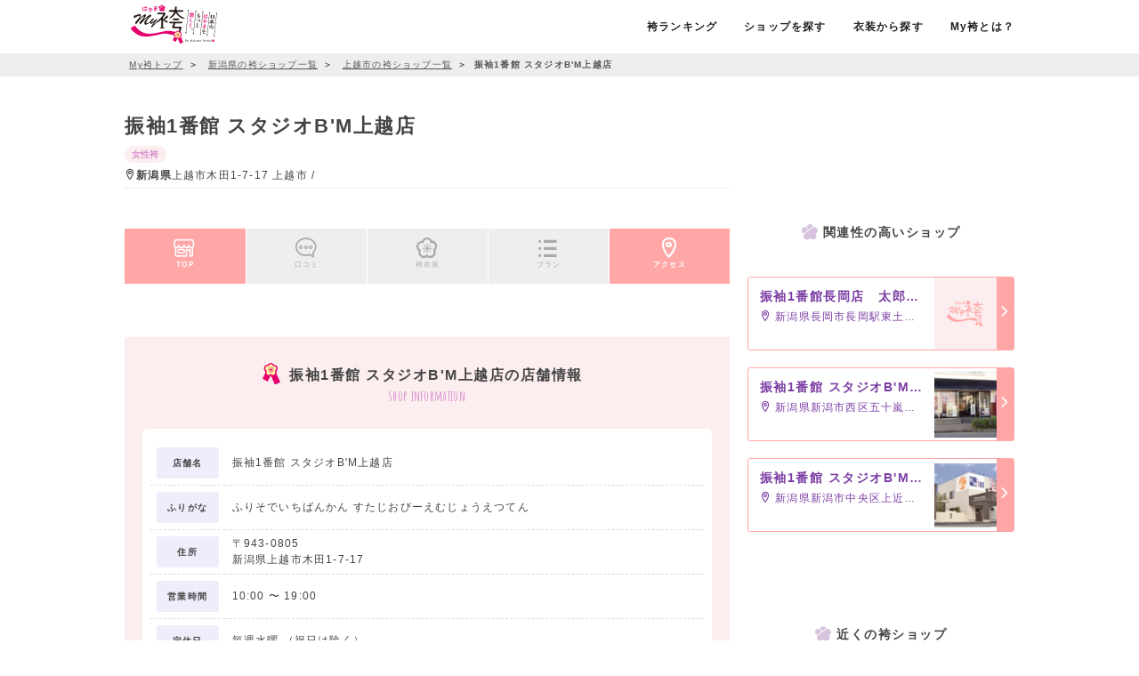

--- FILE ---
content_type: text/html; charset=UTF-8
request_url: https://myhakama.jp/store/detail/id/270
body_size: 10968
content:
<!doctype html><html prefix="og: http://ogp.me/ns#"><head> <meta charset="utf-8"><meta http-equiv="X-UA-Compatible" content="IE=edge"><script>(function(w,d,s,l,i){w[l]=w[l]||[];w[l].push({'gtm.start':
new Date().getTime(),event:'gtm.js'});var f=d.getElementsByTagName(s)[0],
j=d.createElement(s),dl=l!='dataLayer'?'&l='+l:'';j.async=true;j.src=
'https://www.googletagmanager.com/gtm.js?id='+i+dl;f.parentNode.insertBefore(j,f);
})(window,document,'script','dataLayer','GTM-WS7TCJM');</script> <title>振袖1番館 スタジオB&#039;M上越店/新潟県 | 袴レンタルならMy袴</title> <meta name="keywords" content="袴,袴レンタル,卒業式,振袖1番館 スタジオB&#039;M上越店,ふりそでいちばんかん すたじおびーえむじょうえつてん,新潟県"> <meta name="description" content="新潟県にある呉服店・袴ショップ「振袖1番館 スタジオB&#039;M上越店（ふりそでいちばんかん すたじおびーえむじょうえつてん）」の店舗詳細情報ページです。住所:新潟県上越市木田1-7-17。"> <meta http-equiv="content-language" content="ja"><meta name="viewport" content="width=device-width, initial-scale=1, maximum-scale=1.0, user-scalable=0, viewport-fit=cover"><link href="https://fonts.googleapis.com/css2?family=Amatic+SC:wght@700&family=Oooh+Baby&display=swap|Noto+Sans+JP" rel="stylesheet"><link rel="stylesheet" media="all" href="/build/css/app.css?id=a17b5d0836193e0c6be4"><link rel="shortcut icon" href="/favicon.ico"><meta name="referrer" content="unsafe-url"> <meta property="og:title" content="振袖1番館 スタジオB&#039;M上越店/新潟県 | 袴レンタルならMy袴"/> <meta property="og:description" content="新潟県にある呉服店・袴ショップ「振袖1番館 スタジオB&#039;M上越店（ふりそでいちばんかん すたじおびーえむじょうえつてん）」の店舗詳細情報ページです。住所:新潟県上越市木田1-7-17。" /><meta property="og:locale" content="ja_JP"/><meta property="og:type" content="website"/><meta property="og:image" content="https://myhakama.jp/img/common/sns_image.jpg" /><meta property="og:site_name" content="My袴"/><meta property="fb:app_id" content=""/><meta name="twitter:card" content="summary_large_image"><meta name="twitter:site" content="@myhakama"><meta name="twitter:title" content="卒業式・成人式の袴レンタル・販売の全国ポータルサイト『My袴』"><meta name="twitter:description" content="My袴は卒業式と成人式の袴（はかま）レンタル・宅配サイトの日本最大級情報サイト、男袴・小学生袴についての情報も満載。袴レンタルのショップや写真スタジオの最新情報と特別割引、利用者の口コミならお任せ！"><meta name="twitter:image" content="https://myhakama.jp/img/common/sns_image.jpg"><link rel="apple-touch-icon" sizes="512x512" href="https://myhakama.jp/img/apple-touch-icon.png"><link rel="apple-touch-icon-precomposed" sizes="512x512" href="https://myhakama.jp/img/apple-touch-icon.png"><script type='text/javascript'>
  var googletag = googletag || { };
  googletag.cmd = googletag.cmd || [];
  (function () {
    var gads = document.createElement('script');
    gads.async = true;
    gads.type = 'text/javascript';
    var useSSL = 'https:' == document.location.protocol;
    gads.src = (useSSL ? 'https:' : 'http:') +
      '//securepubads.g.doubleclick.net/tag/js/gpt.js';
    var node = document.getElementsByTagName('script')[0];
    node.parentNode.insertBefore(gads, node);
  })();
</script><script type='text/javascript'>
  googletag.cmd.push(function () {

    googletag.defineSlot('/8810218/Myhakama_TOP', [[300, 100], [675, 100]], 'div-gpt-ad-1671761023443-0').addService(googletag.pubads());
    googletag.defineSlot('/8810218/Myhakama_Area', [[675, 100], [300, 100]], 'div-gpt-ad-1671761175764-0').addService(googletag.pubads());
    googletag.defineSlot('/8810218/Myhakama_Vote', [[300, 100], [675, 100]], 'div-gpt-ad-1671761231023-0').addService(googletag.pubads());
    googletag.defineSlot('/8810218/Myhakama_Store', [[300, 200], [300, 100]], 'div-gpt-ad-1672135905470-0').addService(googletag.pubads());
    
    googletag.pubads().enableSingleRequest();
    googletag.enableServices();
  });
</script></head><body><noscript><iframe src="https://www.googletagmanager.com/ns.html?id=GTM-WS7TCJM" height="0" width="0" style="display:none;visibility:hidden"></iframe></noscript><header> <nav role="navigation" id="fixed">  <div class="container"> <div class="nav-wrapper"> <div id="logo"> <a id="logo-container" href="/" class="brand-logo"> <img src="/svg/logo.svg" alt="My袴" height="60"> </a> </div>  <ul class="right hide-tb-down"> <li><a href="https://myhakama.jp/vote"><span class="hover-deco">袴ランキング</span></a></li> <li><a href="#" data-remodal-target="search-modal"><span class="hover-deco">ショップを探す</span></a></li> <li><a href="#" data-remodal-target="search-costume-modal"><span class="hover-deco">衣装から探す</span></a></li> <li><a href="https://myhakama.jp/page/howto"><span class="hover-deco">My袴とは？</span></a></li> </ul> <div class="remodal ma-top" data-remodal-id="search-costume-modal" data-remodal-options="hashTracking: false"> <button data-remodal-action="close" class="remodal-close"></button> <h2 class="ttl ma-top pa-bot ma-bot">人気の袴衣装を探す <span class="deco">costume search</span></h2> <div class="ma-bot"> <h3 class="sttl ma-bot">カラー</h3> <div class="colorSearch center"> <a href="https://myhakama.jp/vote/list?color=4" class="color4">赤</a> <a href="https://myhakama.jp/vote/list?color=16" class="color16">朱</a> <a href="https://myhakama.jp/vote/list?color=15" class="color15">肌</a> <a href="https://myhakama.jp/vote/list?color=5" class="color5">桃</a> <a href="https://myhakama.jp/vote/list?color=17" class="color17">橙</a> <a href="https://myhakama.jp/vote/list?color=9" class="color9">黄</a> <a href="https://myhakama.jp/vote/list?color=13" class="color13">緑</a> <a href="https://myhakama.jp/vote/list?color=18" class="color18">水</a> <a href="https://myhakama.jp/vote/list?color=7" class="color7">青</a> <a href="https://myhakama.jp/vote/list?color=2" class="color2">紺</a> <a href="https://myhakama.jp/vote/list?color=8" class="color8">紫</a> <a href="https://myhakama.jp/vote/list?color=6" class="color6">茶</a> <a href="https://myhakama.jp/vote/list?color=11" class="color11">金</a> <a href="https://myhakama.jp/vote/list?color=10" class="color10">銀</a> <a href="https://myhakama.jp/vote/list?color=14" class="color14">灰</a> <a href="https://myhakama.jp/vote/list?color=3" class="color3">黒</a> <a href="https://myhakama.jp/vote/list?color=1" class="color1">白</a> <a href="https://myhakama.jp/vote/list?color=12" class="color12">他</a> </div> </div> <div class="ma-bot"> <h3 class="sttl ma-bot">こだわり</h3> <div class="preferenceSearch center"> <div class="flex"> <a href="https://myhakama.jp/vote/list?with_boots=1" class="btn-ol">ブーツOK</a> <a href="https://myhakama.jp/vote/list?pattern=1" class="btn-ol">無地袴</a> <a href="https://myhakama.jp/vote/list?scenes=1" class="btn-ol">大学・専門卒業式袴</a> <a href="https://myhakama.jp/vote/list?scenes=2" class="btn-ol">小学生袴</a> <a href="https://myhakama.jp/vote/list?scenes=4" class="btn-ol">教員向け袴</a> <a href="https://myhakama.jp/vote/list?gender=2" class="btn-ol">男性向け袴</a> </div></div> </div> <div> <h3 class="sttl ma-bot">価格</h3> <div class="priceSearch center"> <div class="flex"> <a href="https://myhakama.jp/vote/list?price_range=1" class="btn-ol">1万円未満</a> <a href="https://myhakama.jp/vote/list?price_range=2" class="btn-ol">1万〜2万円未満</a> <a href="https://myhakama.jp/vote/list?price_range=3" class="btn-ol">2万〜3万円未満</a> <a href="https://myhakama.jp/vote/list?price_range=4" class="btn-ol">3万〜5万円未満</a> <a href="https://myhakama.jp/vote/list?price_range=5" class="btn-ol">5万円以上</a> </div></div> </div> <div class="row"> <div class="col s12 ma-top"> <form action="https://myhakama.jp/vote/list" method="get" class="search-keyword"> <div class="col s8 no-ma no-pa-bot"> <input class="validate key-area" type="text" name="keyword" value="" placeholder="袴ショップをキーワード検索"/> </div> <div class="col s4"> <button class="waves-effect btn-key btn-full" type='submit'> 検索する </button> </div> </form> </div> </div></div> <a href="#" data-activates="nav-mobile" class="button-collapse"><span class="icon-moon icon-menu big black-text"></span></a> <a class="search-nav" href="#" data-remodal-target="search-modal"><span class="icon-moon icon-search big black-text"></span></a> </div> </div> </nav> <div id="nav-mobile" class="side-nav bg"> <div class="side-nav-area"> <div class="side-nav-box"> <nav id="site-nav"> <h2 class="ttl">メニュー<span class="deco">menu</span></h2> <div id="drawer-contents"> <div class="center"> <div class="present-bnr"><a href="https://myhakama.jp/report/form"><img src="/img/common/bnr_present.jpg" alt="お祝い金がもらえる袴レンタルサイト！My袴" class="responsive-img ma-bot-2"></a></div> </div> <ul class="drawer-list ma-bot"> <li><a href="/"><span class="icon-moon icon-home"></span> HOME</a></li> <li><a href="https://myhakama.jp/report/form"><span class="icon-moon icon-present"></span> プレゼント申請</a></li> <li><a href="https://myhakama.jp/vote/list"><span class="icon-moon icon-crown"></span> 人気の袴ランキング</a></li> <li> <div class="menu-ttl">ショップを探す<span class="deco">shop search</span></div> <div> <div class="area-search hide-tb-down "> <div class="search-map"> <dl class="map-area1"> <dt class="area ma-top region-name"><span class="icon-moon icon-region-1 main-text"></span> 北海道／東北</dt> <dd class="pa-top-2"> <div ><a href="https://myhakama.jp/search/category/id/9">北海道(33)</a></div> <div ><a href="https://myhakama.jp/search/category/id/10">青森県(15)</a></div> <div ><a href="https://myhakama.jp/search/category/id/11">岩手県(3)</a></div> <div ><a href="https://myhakama.jp/search/category/id/12">宮城県(21)</a></div> <div ><a href="https://myhakama.jp/search/category/id/13">秋田県(5)</a></div> <div ><a href="https://myhakama.jp/search/category/id/14">山形県(11)</a></div> <div ><a href="https://myhakama.jp/search/category/id/15">福島県(18)</a></div> </dd> </dl> <dl class="map-area2"> <dt class="area ma-top region-name"><span class="icon-moon icon-region-2 main-text"></span> 関東</dt> <dd class="pa-top-2"> <div ><a href="https://myhakama.jp/search/category/id/19">東京都(108)</a></div> <div ><a href="https://myhakama.jp/search/category/id/22">千葉県(61)</a></div> <div ><a href="https://myhakama.jp/search/category/id/18">埼玉県(83)</a></div> <div ><a href="https://myhakama.jp/search/category/id/21">神奈川県(72)</a></div> <div ><a href="https://myhakama.jp/search/category/id/20">茨城県(24)</a></div> <div ><a href="https://myhakama.jp/search/category/id/16">群馬県(26)</a></div> <div ><a href="https://myhakama.jp/search/category/id/17">栃木県(19)</a></div> </dd> </dl> <dl class="map-area3"> <dt class="area ma-top region-name"><span class="icon-moon icon-region-3 main-text"></span> 中部</dt> <dd class="pa-top-2"> <div ><a href="https://myhakama.jp/search/category/id/23">愛知県(115)</a></div> <div ><a href="https://myhakama.jp/search/category/id/24">静岡県(32)</a></div> <div ><a href="https://myhakama.jp/search/category/id/25">岐阜県(31)</a></div> <div ><a href="https://myhakama.jp/search/category/id/26">三重県(19)</a></div> <div ><a href="https://myhakama.jp/search/category/id/27">長野県(20)</a></div> <div ><a href="https://myhakama.jp/search/category/id/28">山梨県(13)</a></div> <div ><a href="https://myhakama.jp/search/category/id/29">新潟県(17)</a></div> </dd> </dl> <dl class="map-area4"> <dt class="area ma-top region-name"><span class="icon-moon icon-region-4 main-text"></span> 北陸</dt> <dd class="pa-top-2"> <div ><a href="https://myhakama.jp/search/category/id/30">石川県(5)</a></div> <div ><a href="https://myhakama.jp/search/category/id/31">福井県(6)</a></div> <div ><a href="https://myhakama.jp/search/category/id/32">富山県(12)</a></div> </dd> </dl> <dl class="map-area5"> <dt class="area ma-top region-name"><span class="icon-moon icon-region-5 main-text"></span> 関西</dt> <dd class="pa-top-2"> <div ><a href="https://myhakama.jp/search/category/id/33">大阪府(88)</a></div> <div ><a href="https://myhakama.jp/search/category/id/34">兵庫県(56)</a></div> <div ><a href="https://myhakama.jp/search/category/id/35">京都府(35)</a></div> <div ><a href="https://myhakama.jp/search/category/id/36">滋賀県(14)</a></div> <div ><a href="https://myhakama.jp/search/category/id/37">奈良県(19)</a></div> <div ><a href="https://myhakama.jp/search/category/id/38">和歌山県(8)</a></div> </dd> </dl> <dl class="map-area6"> <dt class="area ma-top region-name"><span class="icon-moon icon-region-6 main-text"></span> 中国</dt> <dd class="pa-top-2"> <div ><a href="https://myhakama.jp/search/category/id/39">広島県(46)</a></div> <div ><a href="https://myhakama.jp/search/category/id/40">岡山県(20)</a></div> <div ><a href="https://myhakama.jp/search/category/id/41">鳥取県(7)</a></div> <div ><a href="https://myhakama.jp/search/category/id/42">島根県(2)</a></div> <div ><a href="https://myhakama.jp/search/category/id/43">山口県(18)</a></div> </dd> </dl> <dl class="map-area7"> <dt class="area ma-top region-name"><span class="icon-moon icon-region-7 main-text"></span> 四国</dt> <dd class="pa-top-2"> <div ><a href="https://myhakama.jp/search/category/id/44">香川県(4)</a></div> <div ><a href="https://myhakama.jp/search/category/id/45">徳島県(5)</a></div> <div ><a href="https://myhakama.jp/search/category/id/46">愛媛県(3)</a></div> <div ><a href="https://myhakama.jp/search/category/id/47">高知県(5)</a></div> </dd> </dl> <dl class="map-area8"> <dt class="area ma-top region-name"><span class="icon-moon icon-region-8 main-text"></span> 九州／沖縄</dt> <dd class="pa-top-2"> <div ><a href="https://myhakama.jp/search/category/id/48">福岡県(28)</a></div> <div ><a href="https://myhakama.jp/search/category/id/49">熊本県(13)</a></div> <div ><a href="https://myhakama.jp/search/category/id/50">長崎県(3)</a></div> <div ><a href="https://myhakama.jp/search/category/id/51">佐賀県(3)</a></div> <div ><a href="https://myhakama.jp/search/category/id/52">大分県(5)</a></div> <div ><a href="https://myhakama.jp/search/category/id/53">宮崎県(13)</a></div> <div ><a href="https://myhakama.jp/search/category/id/54">鹿児島県(7)</a></div> <div ><a href="https://myhakama.jp/search/category/id/55">沖縄県(9)</a></div> </dd> </dl> </div></div><div class="pa-2 no-pa-top"> <div class="row"> <div class="pref-search-region hide-pc"> <ul class="area-list "> <li class="waves-effect waves-white"><span class="hokaido" >北海道／東北</span></li> <li class="waves-effect waves-white"><span >関東</span></li> <li class="waves-effect waves-white"><span >中部</span></li> <li class="waves-effect waves-white"><span >北陸</span></li> </ul> <div class="region"> <div class="pref-list"> <ul> <li class=" waves-effect waves-white"> <span> <a href="https://myhakama.jp/search/category/id/9">北海道</a> </span> </li> <li class=" waves-effect waves-white"> <span> <a href="https://myhakama.jp/search/category/id/10">青森県</a> </span> </li> <li class=" waves-effect waves-white"> <span> <a href="https://myhakama.jp/search/category/id/11">岩手県</a> </span> </li> <li class=" waves-effect waves-white"> <span> <a href="https://myhakama.jp/search/category/id/12">宮城県</a> </span> </li> <li class=" waves-effect waves-white"> <span> <a href="https://myhakama.jp/search/category/id/13">秋田県</a> </span> </li> <li class=" waves-effect waves-white"> <span> <a href="https://myhakama.jp/search/category/id/14">山形県</a> </span> </li> <li class=" waves-effect waves-white"> <span> <a href="https://myhakama.jp/search/category/id/15">福島県</a> </span> </li> </ul> </div> <div class="pref-list"> <ul> <li class=" waves-effect waves-white"> <span> <a href="https://myhakama.jp/search/category/id/19">東京都</a> </span> </li> <li class=" waves-effect waves-white"> <span> <a href="https://myhakama.jp/search/category/id/22">千葉県</a> </span> </li> <li class=" waves-effect waves-white"> <span> <a href="https://myhakama.jp/search/category/id/18">埼玉県</a> </span> </li> <li class=" waves-effect waves-white"> <span> <a href="https://myhakama.jp/search/category/id/21">神奈川県</a> </span> </li> <li class=" waves-effect waves-white"> <span> <a href="https://myhakama.jp/search/category/id/20">茨城県</a> </span> </li> <li class=" waves-effect waves-white"> <span> <a href="https://myhakama.jp/search/category/id/16">群馬県</a> </span> </li> <li class=" waves-effect waves-white"> <span> <a href="https://myhakama.jp/search/category/id/17">栃木県</a> </span> </li> </ul> </div> <div class="pref-list"> <ul> <li class=" waves-effect waves-white"> <span> <a href="https://myhakama.jp/search/category/id/23">愛知県</a> </span> </li> <li class=" waves-effect waves-white"> <span> <a href="https://myhakama.jp/search/category/id/24">静岡県</a> </span> </li> <li class=" waves-effect waves-white"> <span> <a href="https://myhakama.jp/search/category/id/25">岐阜県</a> </span> </li> <li class=" waves-effect waves-white"> <span> <a href="https://myhakama.jp/search/category/id/26">三重県</a> </span> </li> <li class=" waves-effect waves-white"> <span> <a href="https://myhakama.jp/search/category/id/27">長野県</a> </span> </li> <li class=" waves-effect waves-white"> <span> <a href="https://myhakama.jp/search/category/id/28">山梨県</a> </span> </li> <li class=" waves-effect waves-white"> <span> <a href="https://myhakama.jp/search/category/id/29">新潟県</a> </span> </li> </ul> </div> <div class="pref-list"> <ul> <li class=" waves-effect waves-white"> <span> <a href="https://myhakama.jp/search/category/id/30">石川県</a> </span> </li> <li class=" waves-effect waves-white"> <span> <a href="https://myhakama.jp/search/category/id/31">福井県</a> </span> </li> <li class=" waves-effect waves-white"> <span> <a href="https://myhakama.jp/search/category/id/32">富山県</a> </span> </li> </ul> </div> </div> <ul class="area-list "> <li class="waves-effect waves-white"><span >関西</span></li> <li class="waves-effect waves-white"><span >中国</span></li> <li class="waves-effect waves-white"><span >四国</span></li> <li class="waves-effect waves-white"><span >九州／沖縄</span></li> </ul> <div class="region"> <div class="pref-list"> <ul> <li class=" waves-effect waves-white"> <span> <a href="https://myhakama.jp/search/category/id/33">大阪府</a> </span> </li> <li class=" waves-effect waves-white"> <span> <a href="https://myhakama.jp/search/category/id/34">兵庫県</a> </span> </li> <li class=" waves-effect waves-white"> <span> <a href="https://myhakama.jp/search/category/id/35">京都府</a> </span> </li> <li class=" waves-effect waves-white"> <span> <a href="https://myhakama.jp/search/category/id/36">滋賀県</a> </span> </li> <li class=" waves-effect waves-white"> <span> <a href="https://myhakama.jp/search/category/id/37">奈良県</a> </span> </li> <li class=" waves-effect waves-white"> <span> <a href="https://myhakama.jp/search/category/id/38">和歌山県</a> </span> </li> </ul> </div> <div class="pref-list"> <ul> <li class=" waves-effect waves-white"> <span> <a href="https://myhakama.jp/search/category/id/39">広島県</a> </span> </li> <li class=" waves-effect waves-white"> <span> <a href="https://myhakama.jp/search/category/id/40">岡山県</a> </span> </li> <li class=" waves-effect waves-white"> <span> <a href="https://myhakama.jp/search/category/id/41">鳥取県</a> </span> </li> <li class=" waves-effect waves-white"> <span> <a href="https://myhakama.jp/search/category/id/42">島根県</a> </span> </li> <li class=" waves-effect waves-white"> <span> <a href="https://myhakama.jp/search/category/id/43">山口県</a> </span> </li> </ul> </div> <div class="pref-list"> <ul> <li class=" waves-effect waves-white"> <span> <a href="https://myhakama.jp/search/category/id/44">香川県</a> </span> </li> <li class=" waves-effect waves-white"> <span> <a href="https://myhakama.jp/search/category/id/45">徳島県</a> </span> </li> <li class=" waves-effect waves-white"> <span> <a href="https://myhakama.jp/search/category/id/46">愛媛県</a> </span> </li> <li class=" waves-effect waves-white"> <span> <a href="https://myhakama.jp/search/category/id/47">高知県</a> </span> </li> </ul> </div> <div class="pref-list"> <ul> <li class=" waves-effect waves-white"> <span> <a href="https://myhakama.jp/search/category/id/48">福岡県</a> </span> </li> <li class=" waves-effect waves-white"> <span> <a href="https://myhakama.jp/search/category/id/49">熊本県</a> </span> </li> <li class=" waves-effect waves-white"> <span> <a href="https://myhakama.jp/search/category/id/50">長崎県</a> </span> </li> <li class=" waves-effect waves-white"> <span> <a href="https://myhakama.jp/search/category/id/51">佐賀県</a> </span> </li> <li class=" waves-effect waves-white"> <span> <a href="https://myhakama.jp/search/category/id/52">大分県</a> </span> </li> <li class=" waves-effect waves-white"> <span> <a href="https://myhakama.jp/search/category/id/53">宮崎県</a> </span> </li> <li class=" waves-effect waves-white"> <span> <a href="https://myhakama.jp/search/category/id/54">鹿児島県</a> </span> </li> <li class=" waves-effect waves-white"> <span> <a href="https://myhakama.jp/search/category/id/55">沖縄県</a> </span> </li> </ul> </div> </div> </div> </div></div> </div> </li> <li> <div class="menu-ttl">袴を探す<span class="deco">hakama search</span></div> <div> <div class="ma-bot"> <h3 class="ma-bot-2"><span class="sub-text"><span class="icon-moon icon-star_o"></span> カラーからさがす</span></h3> <div class="colorSearch center"> <a href="https://myhakama.jp/vote/list?color=4" class="color4">赤</a> <a href="https://myhakama.jp/vote/list?color=16" class="color16">朱</a> <a href="https://myhakama.jp/vote/list?color=15" class="color15">肌</a> <a href="https://myhakama.jp/vote/list?color=5" class="color5">桃</a> <a href="https://myhakama.jp/vote/list?color=17" class="color17">橙</a> <a href="https://myhakama.jp/vote/list?color=9" class="color9">黄</a> <a href="https://myhakama.jp/vote/list?color=13" class="color13">緑</a> <a href="https://myhakama.jp/vote/list?color=18" class="color18">水</a> <a href="https://myhakama.jp/vote/list?color=7" class="color7">青</a> <a href="https://myhakama.jp/vote/list?color=2" class="color2">紺</a> <a href="https://myhakama.jp/vote/list?color=8" class="color8">紫</a> <a href="https://myhakama.jp/vote/list?color=6" class="color6">茶</a> <a href="https://myhakama.jp/vote/list?color=11" class="color11">金</a> <a href="https://myhakama.jp/vote/list?color=10" class="color10">銀</a> <a href="https://myhakama.jp/vote/list?color=14" class="color14">灰</a> <a href="https://myhakama.jp/vote/list?color=3" class="color3">黒</a> <a href="https://myhakama.jp/vote/list?color=1" class="color1">白</a> <a href="https://myhakama.jp/vote/list?color=12" class="color12">他</a> </div> </div> <div class="ma-bot"> <h3 class="ma-bot-2"><span class="sub-text"><span class="icon-moon icon-star_o"></span> こだわりからさがす</span></h3> <div class="preferenceSearch center"> <div class="flex"> <a href="https://myhakama.jp/vote/list?with_boots=1" class="btn-ol">ブーツOK</a> <a href="https://myhakama.jp/vote/list?pattern=1" class="btn-ol">無地袴</a> <a href="https://myhakama.jp/vote/list?scenes=1" class="btn-ol">大学・専門卒業式袴</a> <a href="https://myhakama.jp/vote/list?scenes=2" class="btn-ol">小学生袴</a> <a href="https://myhakama.jp/vote/list?scenes=4" class="btn-ol">教員向け袴</a> <a href="https://myhakama.jp/vote/list?gender=2" class="btn-ol">男性向け袴</a> </div></div> </div> <div> <h3 class="ma-bot-2"><span class="sub-text"><span class="icon-moon icon-star_o"></span> 価格からさがす</span></h3> <div class="priceSearch center"> <div class="flex"> <a href="https://myhakama.jp/vote/list?price_range=1" class="btn-ol">1万円未満</a> <a href="https://myhakama.jp/vote/list?price_range=2" class="btn-ol">1万〜2万円未満</a> <a href="https://myhakama.jp/vote/list?price_range=3" class="btn-ol">2万〜3万円未満</a> <a href="https://myhakama.jp/vote/list?price_range=4" class="btn-ol">3万〜5万円未満</a> <a href="https://myhakama.jp/vote/list?price_range=5" class="btn-ol">5万円以上</a> </div></div> </div> </div> </li> <li> <div class="menu-ttl">特集ページ<span class="deco">special</span></div> <ul class="submenu"> <li><a href="https://myhakama.jp/vote/list"><span class="icon-moon icon-crown"></span> 人気の袴ランキング</a></li> <li><a href="https://myhakama.jp/vote/list?scenes=1"><span class="icon-moon icon-knowledge"></span> 大学・専門卒業式袴</a></li> <li><a href="https://myhakama.jp/vote/list?scenes=2">小学生袴</a></li> <li><a href="https://myhakama.jp/vote/list?gender=2"><span class="icon-moon icon-child"></span> 男性向け袴</a></li> <li><a href="https://myhakama.jp/vote/list?pattern=1"><span class="icon-moon icon-logo2-58"></span> 無地の袴</a></li> <li><a href="https://myhakama.jp/vote/list?with_boots=1"><span class="icon-moon icon-boots"></span> 袴ブーツ</a></li> <li><a href="https://myhakama.jp/vote/list?scenes=4"><span class="icon-moon icon-teature"></span> 教員向け袴</a></li> </ul> </li> <li> <div class="menu-ttl">My袴について<span class="deco">about myhakama</span></div> <ul class="submenu"> <li><a href="https://myhakama.jp/page/howto"><span class="icon-moon icon-note"></span> My袴の使い方</a></li> <li><a href="https://myhakama.jp/flow"><span class="icon-moon icon-clover"></span> 式当日に向けて</a></li> <li><a href="https://myhakama.jp/page/present"><span class="icon-moon icon-star"></span> 成約プレゼントについて</a></li> <li><a href="https://myhakama.jp/report/form"><span class="icon-moon icon-present"></span> プレゼント申請</a></li> <li><a href="https://myhakama.jp/page/faq"><span class="icon-moon icon-light"></span> よくある質問</a></li> </ul> </li> </ul> <div class="center ma-bot pa-bot"> <div class="present-bnr"><a href="https://myhakama.jp/report/form"><img src="/img/common/bnr_present.jpg" alt="お祝い金がもらえる袴レンタルサイト！My袴" class="responsive-img ma-bot-2"></a></div> </div> </div> </nav> </div> </div></div> <div class="remodal ma-top" data-remodal-id="search-modal" data-remodal-options="hashTracking: false"> <button data-remodal-action="close" class="remodal-close"></button> <h2 class="ttl ma-top ma-bot">袴ショップを探す <span class="deco">shop search</span></h2> <div class="row"> <div class="col s12 ma-top"> <form action="https://myhakama.jp/search/category" method="get" class="search-keyword"> <div class="col s8 no-ma no-pa-bot"> <input class="validate key-area" type="text" name="keyword" value="" placeholder="袴ショップをキーワード検索"/> </div> <div class="col s4"> <button class="waves-effect btn-key btn-full" type='submit'> 検索する </button> </div> </form> </div> </div> <div> <div class="area-search hide-tb-down "> <div class="search-map"> <dl class="map-area1"> <dt class="area ma-top region-name"><span class="icon-moon icon-region-1 main-text"></span> 北海道／東北</dt> <dd class="pa-top-2"> <div ><a href="https://myhakama.jp/search/category/id/9">北海道(33)</a></div> <div ><a href="https://myhakama.jp/search/category/id/10">青森県(15)</a></div> <div ><a href="https://myhakama.jp/search/category/id/11">岩手県(3)</a></div> <div ><a href="https://myhakama.jp/search/category/id/12">宮城県(21)</a></div> <div ><a href="https://myhakama.jp/search/category/id/13">秋田県(5)</a></div> <div ><a href="https://myhakama.jp/search/category/id/14">山形県(11)</a></div> <div ><a href="https://myhakama.jp/search/category/id/15">福島県(18)</a></div> </dd> </dl> <dl class="map-area2"> <dt class="area ma-top region-name"><span class="icon-moon icon-region-2 main-text"></span> 関東</dt> <dd class="pa-top-2"> <div ><a href="https://myhakama.jp/search/category/id/19">東京都(108)</a></div> <div ><a href="https://myhakama.jp/search/category/id/22">千葉県(61)</a></div> <div ><a href="https://myhakama.jp/search/category/id/18">埼玉県(83)</a></div> <div ><a href="https://myhakama.jp/search/category/id/21">神奈川県(72)</a></div> <div ><a href="https://myhakama.jp/search/category/id/20">茨城県(24)</a></div> <div ><a href="https://myhakama.jp/search/category/id/16">群馬県(26)</a></div> <div ><a href="https://myhakama.jp/search/category/id/17">栃木県(19)</a></div> </dd> </dl> <dl class="map-area3"> <dt class="area ma-top region-name"><span class="icon-moon icon-region-3 main-text"></span> 中部</dt> <dd class="pa-top-2"> <div ><a href="https://myhakama.jp/search/category/id/23">愛知県(115)</a></div> <div ><a href="https://myhakama.jp/search/category/id/24">静岡県(32)</a></div> <div ><a href="https://myhakama.jp/search/category/id/25">岐阜県(31)</a></div> <div ><a href="https://myhakama.jp/search/category/id/26">三重県(19)</a></div> <div ><a href="https://myhakama.jp/search/category/id/27">長野県(20)</a></div> <div ><a href="https://myhakama.jp/search/category/id/28">山梨県(13)</a></div> <div ><a href="https://myhakama.jp/search/category/id/29">新潟県(17)</a></div> </dd> </dl> <dl class="map-area4"> <dt class="area ma-top region-name"><span class="icon-moon icon-region-4 main-text"></span> 北陸</dt> <dd class="pa-top-2"> <div ><a href="https://myhakama.jp/search/category/id/30">石川県(5)</a></div> <div ><a href="https://myhakama.jp/search/category/id/31">福井県(6)</a></div> <div ><a href="https://myhakama.jp/search/category/id/32">富山県(12)</a></div> </dd> </dl> <dl class="map-area5"> <dt class="area ma-top region-name"><span class="icon-moon icon-region-5 main-text"></span> 関西</dt> <dd class="pa-top-2"> <div ><a href="https://myhakama.jp/search/category/id/33">大阪府(88)</a></div> <div ><a href="https://myhakama.jp/search/category/id/34">兵庫県(56)</a></div> <div ><a href="https://myhakama.jp/search/category/id/35">京都府(35)</a></div> <div ><a href="https://myhakama.jp/search/category/id/36">滋賀県(14)</a></div> <div ><a href="https://myhakama.jp/search/category/id/37">奈良県(19)</a></div> <div ><a href="https://myhakama.jp/search/category/id/38">和歌山県(8)</a></div> </dd> </dl> <dl class="map-area6"> <dt class="area ma-top region-name"><span class="icon-moon icon-region-6 main-text"></span> 中国</dt> <dd class="pa-top-2"> <div ><a href="https://myhakama.jp/search/category/id/39">広島県(46)</a></div> <div ><a href="https://myhakama.jp/search/category/id/40">岡山県(20)</a></div> <div ><a href="https://myhakama.jp/search/category/id/41">鳥取県(7)</a></div> <div ><a href="https://myhakama.jp/search/category/id/42">島根県(2)</a></div> <div ><a href="https://myhakama.jp/search/category/id/43">山口県(18)</a></div> </dd> </dl> <dl class="map-area7"> <dt class="area ma-top region-name"><span class="icon-moon icon-region-7 main-text"></span> 四国</dt> <dd class="pa-top-2"> <div ><a href="https://myhakama.jp/search/category/id/44">香川県(4)</a></div> <div ><a href="https://myhakama.jp/search/category/id/45">徳島県(5)</a></div> <div ><a href="https://myhakama.jp/search/category/id/46">愛媛県(3)</a></div> <div ><a href="https://myhakama.jp/search/category/id/47">高知県(5)</a></div> </dd> </dl> <dl class="map-area8"> <dt class="area ma-top region-name"><span class="icon-moon icon-region-8 main-text"></span> 九州／沖縄</dt> <dd class="pa-top-2"> <div ><a href="https://myhakama.jp/search/category/id/48">福岡県(28)</a></div> <div ><a href="https://myhakama.jp/search/category/id/49">熊本県(13)</a></div> <div ><a href="https://myhakama.jp/search/category/id/50">長崎県(3)</a></div> <div ><a href="https://myhakama.jp/search/category/id/51">佐賀県(3)</a></div> <div ><a href="https://myhakama.jp/search/category/id/52">大分県(5)</a></div> <div ><a href="https://myhakama.jp/search/category/id/53">宮崎県(13)</a></div> <div ><a href="https://myhakama.jp/search/category/id/54">鹿児島県(7)</a></div> <div ><a href="https://myhakama.jp/search/category/id/55">沖縄県(9)</a></div> </dd> </dl> </div></div><div class="pa-2 no-pa-top"> <div class="row"> <div class="pref-search-region hide-pc"> <ul class="area-list "> <li class="waves-effect waves-white"><span class="hokaido" >北海道／東北</span></li> <li class="waves-effect waves-white"><span >関東</span></li> <li class="waves-effect waves-white"><span >中部</span></li> <li class="waves-effect waves-white"><span >北陸</span></li> </ul> <div class="region"> <div class="pref-list"> <ul> <li class=" waves-effect waves-white"> <span> <a href="https://myhakama.jp/search/category/id/9">北海道</a> </span> </li> <li class=" waves-effect waves-white"> <span> <a href="https://myhakama.jp/search/category/id/10">青森県</a> </span> </li> <li class=" waves-effect waves-white"> <span> <a href="https://myhakama.jp/search/category/id/11">岩手県</a> </span> </li> <li class=" waves-effect waves-white"> <span> <a href="https://myhakama.jp/search/category/id/12">宮城県</a> </span> </li> <li class=" waves-effect waves-white"> <span> <a href="https://myhakama.jp/search/category/id/13">秋田県</a> </span> </li> <li class=" waves-effect waves-white"> <span> <a href="https://myhakama.jp/search/category/id/14">山形県</a> </span> </li> <li class=" waves-effect waves-white"> <span> <a href="https://myhakama.jp/search/category/id/15">福島県</a> </span> </li> </ul> </div> <div class="pref-list"> <ul> <li class=" waves-effect waves-white"> <span> <a href="https://myhakama.jp/search/category/id/19">東京都</a> </span> </li> <li class=" waves-effect waves-white"> <span> <a href="https://myhakama.jp/search/category/id/22">千葉県</a> </span> </li> <li class=" waves-effect waves-white"> <span> <a href="https://myhakama.jp/search/category/id/18">埼玉県</a> </span> </li> <li class=" waves-effect waves-white"> <span> <a href="https://myhakama.jp/search/category/id/21">神奈川県</a> </span> </li> <li class=" waves-effect waves-white"> <span> <a href="https://myhakama.jp/search/category/id/20">茨城県</a> </span> </li> <li class=" waves-effect waves-white"> <span> <a href="https://myhakama.jp/search/category/id/16">群馬県</a> </span> </li> <li class=" waves-effect waves-white"> <span> <a href="https://myhakama.jp/search/category/id/17">栃木県</a> </span> </li> </ul> </div> <div class="pref-list"> <ul> <li class=" waves-effect waves-white"> <span> <a href="https://myhakama.jp/search/category/id/23">愛知県</a> </span> </li> <li class=" waves-effect waves-white"> <span> <a href="https://myhakama.jp/search/category/id/24">静岡県</a> </span> </li> <li class=" waves-effect waves-white"> <span> <a href="https://myhakama.jp/search/category/id/25">岐阜県</a> </span> </li> <li class=" waves-effect waves-white"> <span> <a href="https://myhakama.jp/search/category/id/26">三重県</a> </span> </li> <li class=" waves-effect waves-white"> <span> <a href="https://myhakama.jp/search/category/id/27">長野県</a> </span> </li> <li class=" waves-effect waves-white"> <span> <a href="https://myhakama.jp/search/category/id/28">山梨県</a> </span> </li> <li class=" waves-effect waves-white"> <span> <a href="https://myhakama.jp/search/category/id/29">新潟県</a> </span> </li> </ul> </div> <div class="pref-list"> <ul> <li class=" waves-effect waves-white"> <span> <a href="https://myhakama.jp/search/category/id/30">石川県</a> </span> </li> <li class=" waves-effect waves-white"> <span> <a href="https://myhakama.jp/search/category/id/31">福井県</a> </span> </li> <li class=" waves-effect waves-white"> <span> <a href="https://myhakama.jp/search/category/id/32">富山県</a> </span> </li> </ul> </div> </div> <ul class="area-list "> <li class="waves-effect waves-white"><span >関西</span></li> <li class="waves-effect waves-white"><span >中国</span></li> <li class="waves-effect waves-white"><span >四国</span></li> <li class="waves-effect waves-white"><span >九州／沖縄</span></li> </ul> <div class="region"> <div class="pref-list"> <ul> <li class=" waves-effect waves-white"> <span> <a href="https://myhakama.jp/search/category/id/33">大阪府</a> </span> </li> <li class=" waves-effect waves-white"> <span> <a href="https://myhakama.jp/search/category/id/34">兵庫県</a> </span> </li> <li class=" waves-effect waves-white"> <span> <a href="https://myhakama.jp/search/category/id/35">京都府</a> </span> </li> <li class=" waves-effect waves-white"> <span> <a href="https://myhakama.jp/search/category/id/36">滋賀県</a> </span> </li> <li class=" waves-effect waves-white"> <span> <a href="https://myhakama.jp/search/category/id/37">奈良県</a> </span> </li> <li class=" waves-effect waves-white"> <span> <a href="https://myhakama.jp/search/category/id/38">和歌山県</a> </span> </li> </ul> </div> <div class="pref-list"> <ul> <li class=" waves-effect waves-white"> <span> <a href="https://myhakama.jp/search/category/id/39">広島県</a> </span> </li> <li class=" waves-effect waves-white"> <span> <a href="https://myhakama.jp/search/category/id/40">岡山県</a> </span> </li> <li class=" waves-effect waves-white"> <span> <a href="https://myhakama.jp/search/category/id/41">鳥取県</a> </span> </li> <li class=" waves-effect waves-white"> <span> <a href="https://myhakama.jp/search/category/id/42">島根県</a> </span> </li> <li class=" waves-effect waves-white"> <span> <a href="https://myhakama.jp/search/category/id/43">山口県</a> </span> </li> </ul> </div> <div class="pref-list"> <ul> <li class=" waves-effect waves-white"> <span> <a href="https://myhakama.jp/search/category/id/44">香川県</a> </span> </li> <li class=" waves-effect waves-white"> <span> <a href="https://myhakama.jp/search/category/id/45">徳島県</a> </span> </li> <li class=" waves-effect waves-white"> <span> <a href="https://myhakama.jp/search/category/id/46">愛媛県</a> </span> </li> <li class=" waves-effect waves-white"> <span> <a href="https://myhakama.jp/search/category/id/47">高知県</a> </span> </li> </ul> </div> <div class="pref-list"> <ul> <li class=" waves-effect waves-white"> <span> <a href="https://myhakama.jp/search/category/id/48">福岡県</a> </span> </li> <li class=" waves-effect waves-white"> <span> <a href="https://myhakama.jp/search/category/id/49">熊本県</a> </span> </li> <li class=" waves-effect waves-white"> <span> <a href="https://myhakama.jp/search/category/id/50">長崎県</a> </span> </li> <li class=" waves-effect waves-white"> <span> <a href="https://myhakama.jp/search/category/id/51">佐賀県</a> </span> </li> <li class=" waves-effect waves-white"> <span> <a href="https://myhakama.jp/search/category/id/52">大分県</a> </span> </li> <li class=" waves-effect waves-white"> <span> <a href="https://myhakama.jp/search/category/id/53">宮崎県</a> </span> </li> <li class=" waves-effect waves-white"> <span> <a href="https://myhakama.jp/search/category/id/54">鹿児島県</a> </span> </li> <li class=" waves-effect waves-white"> <span> <a href="https://myhakama.jp/search/category/id/55">沖縄県</a> </span> </li> </ul> </div> </div> </div> </div></div> </div> <div class="row ma-bot"> <div class="hide-pc"> <a class="btn-gps" onclick="searchGPS('https://myhakama.jp/search/category?gps=1');"> <span class="icon-moon icon-location big"></span> 現在地からさがす </a> </div> </div></div> </header><div class="wrapper"> <div class="breadcrumb-box"> <div id="breadcrumb"> <div class="container"> <ol itemscope itemtype="http://schema.org/BreadcrumbList"> <li itemprop="itemListElement" itemscope itemtype="https://schema.org/ListItem" > <a itemtype="https://schema.org/Thing" itemprop="item" href="https://myhakama.jp"> <span itemprop="name">My袴トップ</span></a> <meta itemprop="position" content="1"/> </li> <li itemprop="itemListElement" itemscope itemtype="https://schema.org/ListItem" > <span class="separator">＞</span> <a itemtype="https://schema.org/Thing" itemprop="item" href="https://myhakama.jp/search/category/id/29"> <span itemprop="name">新潟県の袴ショップ一覧</span></a> <meta itemprop="position" content="2"/> </li> <li itemprop="itemListElement" itemscope itemtype="https://schema.org/ListItem" > <span class="separator">＞</span> <a itemtype="https://schema.org/Thing" itemprop="item" href="https://myhakama.jp/search/category/id/29?city=%E4%B8%8A%E8%B6%8A%E5%B8%82"> <span itemprop="name">上越市の袴ショップ一覧</span></a> <meta itemprop="position" content="3"/> </li> <li > <span class="separator">＞</span> 振袖1番館 スタジオB&#039;M上越店 </li> </ol> </div> </div> </div> <div class="container"> <div class="main-content shop-detail-area"> <div class="shop-detail-box"> <div class="section"> <div class="shop-header"> <h1 class="shop-title"> 振袖1番館 スタジオB&#039;M上越店 </h1> <div class="flags"> <span class="active">女性袴</span> </div> <span class="icon-moon icon-map"></span><b>新潟県</b>上越市木田1-7-17 上越市 / <div class="shop-detail-info"> <div class="shop-detail-info-box"> </div> </div> </div></div> <div class="section no-pa ma-bot"> </div> <div class="shop-nav"> <ul class="flex"> <li> <a href="https://myhakama.jp/store/detail/id/270" class="active current "> <span class="icon-moon icon-shop"></span> <br>TOP </a> </li> <li class="inactive"> <span class="icon-moon icon-comment"></span> <br>口コミ </li> <li class="inactive"> <span class="icon-moon icon-logo1"></span> <br>袴衣装 </li> <li class="inactive"> <span class="icon-moon icon-note"></span> <br>プラン </li> <li> <a href="https://myhakama.jp/store/detail/id/270/p/map" class="active "> <span class="icon-moon icon-map"></span> <br>アクセス</a> </li> </ul></div> <div class="section"> <div id="pr-box"> <div class="pr"> </div> <div id="pr-more"> <span class="btn-pop"><span class="icon-moon icon-down"></span> 続きを表示 </span> </div> </div> </div> <div class="section bg" id="shop-data"> <h2 class="ttl pa-bot">振袖1番館 スタジオB&#039;M上越店の店舗情報<span class="deco">shop information</span></h2> <div class="pa-2 bg white round"> <div class="row"> <div class="col s12 no-pa"> <table class="tbl-info"> <tr> <th> <div class="tbl-info-ttl">店舗名</div> </th> <td>振袖1番館 スタジオB&#039;M上越店</td> </tr> <tr> <th> <div class="tbl-info-ttl">ふりがな</div> </th> <td>ふりそでいちばんかん すたじおびーえむじょうえつてん</td> </tr> <tr> <th><div class="tbl-info-ttl">住所</div></th> <td>〒943-0805<br>新潟県上越市木田1-7-17 </td> </tr> <tr> <th><div class="tbl-info-ttl">営業時間</div></th> <td> <div> <span>10:00</span> 〜 <span>19:00</span> </div> </td> </tr> <tr> <th><div class="tbl-info-ttl">定休日</div></th> <td> 毎週水曜 （祝日は除く） </td> </tr> <tr> <th><div class="tbl-info-ttl">駐車場</div></th> <td> あり </td> </tr> <tr> <th><div class="tbl-info-ttl">取扱項目</div></th> <td> レンタル 写真撮影 </td> </tr> <tr> <th><div class="tbl-info-ttl">取扱商品</div></th> <td> 女性袴 </td> </tr> </table> </div> </div> </div></div> <div class="hide-tb-down"><div class="shop-nav"> <ul class="flex"> <li> <a href="https://myhakama.jp/store/detail/id/270" class="active current "> <span class="icon-moon icon-shop"></span> <br>TOP </a> </li> <li class="inactive"> <span class="icon-moon icon-comment"></span> <br>口コミ </li> <li class="inactive"> <span class="icon-moon icon-logo1"></span> <br>袴衣装 </li> <li class="inactive"> <span class="icon-moon icon-note"></span> <br>プラン </li> <li> <a href="https://myhakama.jp/store/detail/id/270/p/map" class="active "> <span class="icon-moon icon-map"></span> <br>アクセス</a> </li> </ul></div></div> </div> <div class="remodal-bg"> <div class="remodal" id="modal-tel" data-remodal-id="modal270" data-remodal-options="hashTracking: false"> <div class="modal-content"> <button data-remodal-action="close" class="remodal-close"></button> <div class="section ma-top"> <div class="reserve-tel-area"> <img src="/img/shop/modal/ttl.png" class="modal-tel-image" alt="My袴限定図書カード1,000円分全員プレゼント"> <div class="reserve-tel-box"> <img src="/img/shop/modal/1.png" class="modal-tel-image" alt="STEP1 電話予約"><br> <img src="/img/shop/modal/2.png" class="modal-tel-image" alt="STEP2 プレゼント申請"><br> <a href="https://myhakama.jp/report/form" class="form-text"> >>ギフトカードプレゼント申請はこちら<< </a><br> <img src="/img/shop/modal/3.png" class="modal-tel-image" alt="STEP3 ギフトカードがもらえる!"> <a href="tel:" class="btn-reserve-tel blue"> <span>＼＼<span class="icon-moon icon-freedial big"></span> 無料電話で予約する／／</span><br> <b></b><br> </a> </div> <div class="reserve-tel-info"> 1.ひかり電話を含むIP電話から発信することができません。 スマートフォン・携帯電話からかけていただくようにお願いいたします。 <br><br> 2.当サイトからギフトカードお渡しするためにご成約の確認、ご案内の電話を掛けさせていただくことがあります。 <br> 利用規約 第六条【取得した個人情報への連絡】 「当サイト」は「本サービス」で「利用者」が入力、又は「当サイト」に掲載している「当サイト」が「掲載元会社」へ貸与している「予約電話番号」で取得した予約時に利用した「利用者」の「発信電話番号」へ「当サイト」から当サイトの利便性の向上の為の電話連絡・SMSメール送信・e-mailでの連絡を行います。 <a href="https://myhakama.jp/page/present" target="_blank">＞＞詳細はこちらから＜＜ </a> </div> </div> </div> </div> </div></div> </div></div> <script type="application/ld+json">
  {
    "@context": "http://schema.org",
    "@type": "LocalBusiness",
    "@id": "https://myhakama.jp/store/detail/id/270",
    "name": "振袖1番館 スタジオB&#039;M上越店",
    "description": "振袖1番館 スタジオB&#039;M上越店の店舗情報"
        ,"address": {
      "@type": "PostalAddress",
      "streetAddress": "上越市木田1-7-17 ",
      "addressLocality": "上越市",
      "addressRegion": "新潟県",
      "postalCode": "943-0805",
      "addressCountry": "JP"
    }
         ,"geo": {
        "@type": "GeoCoordinates",
        "latitude": "37.144907",
        "longitude": "138.2393389"
      }
                ,"URL": "https://myhakama.jp/store/detail/id/270"

          ,"openingHoursSpecification": [
          {
      
        "@type": "OpeningHoursSpecification"
                          ,"opens": "10:00",
          "closes": "19:00"
              }
       ,               {

        "@type": "OpeningHoursSpecification"
                      ,"dayOfWeek": [
                           "Wednesday"
                                      ]
                    ,"opens": "00:00",
          "closes": "00:00"
      }
        ]
          }
</script> <div class="sidebar">  <div id='div-gpt-ad-1672135905470-0' style='min-width: 300px; min-height: 100px;' class="ad-wrapper ma-top"> <script>
      googletag.cmd.push(function() { googletag.display('div-gpt-ad-1672135905470-0'); });
    </script> </div><section class="shop-affilliated card1-shop pa-top pa-bot"> <div class="section"> <h3 class="sttl center ma-bot pa-bot">関連性の高いショップ</h3> <div class="inner"> <ul class="otherStore"> <a href="https://myhakama.jp/store/detail/id/271"> <div class="card1-shop-area ma-bot"> <div class="card1-shop-box"> <h3 class="name">振袖1番館長岡店　太郎茶屋鎌倉長岡店</h3> <div class="card1-shop-info"> <span class="access"><span class="icon-moon icon-map"></span> 新潟県長岡市長岡駅東土地区画整理事業地内24-7</span> </div> </div> <div class="card1-image"> <img src="/img/common/noimage/thm.png" class="responsive-img object-fit-img" alt="My袴関連性の高いショップ" /> </div> <div class="arrow-go"><span class="icon-moon icon-right"></span></div> </div> </a> <a href="https://myhakama.jp/store/detail/id/264"> <div class="card1-shop-area ma-bot"> <div class="card1-shop-box"> <h3 class="name">振袖1番館 スタジオB&#039;M本店</h3> <div class="card1-shop-info"> <span class="access"><span class="icon-moon icon-map"></span> 新潟県新潟市西区五十嵐一の町6393-13</span> </div> </div> <div class="card1-image"> <img src="https://myhakama.s3-ap-northeast-1.amazonaws.com/shops/0/264_22bd28ab9249639f3a06/shop_thumb-qb9mgdtf-thumb.jpg" class="responsive-img object-fit-img" width="150" height="110" alt="振袖1番館 スタジオB&#039;M本店の店舗サムネイル画像"> </div> <div class="arrow-go"><span class="icon-moon icon-right"></span></div> </div> </a> <a href="https://myhakama.jp/store/detail/id/265"> <div class="card1-shop-area ma-bot"> <div class="card1-shop-box"> <h3 class="name">振袖1番館 スタジオB&#039;M桜木店</h3> <div class="card1-shop-info"> <span class="access"><span class="icon-moon icon-map"></span> 新潟県新潟市中央区上近江2-2-21</span> </div> </div> <div class="card1-image"> <img src="https://myhakama.s3-ap-northeast-1.amazonaws.com/shops/0/265_7eda06d516566ad21a84/shop_thumb-1rbhwoie-thumb.jpg" class="responsive-img object-fit-img" width="150" height="110" alt="振袖1番館 スタジオB&#039;M桜木店の店舗サムネイル画像"> </div> <div class="arrow-go"><span class="icon-moon icon-right"></span></div> </div> </a> </ul> </div> </div> </section><section class="shop-near card2-shop pa-top"> <div class="section"> <h3 class="sttl center ma-bot pa-bot">近くの袴ショップ</h3> <div class="row"> </div> </div> </section><div class="section" id="side-fixed"><div><div class="row"><form action="https://myhakama.jp/search/category" method="get" class="search-keyword"> <div class="col s8 no-ma no-pa-bot"> <input class="validate key-area" type="text" name="keyword" value="" placeholder="店舗キーワード検索"/> </div> <div class="col s4"> <button class="waves-effect btn-key btn-full" type='submit'> 検索 </button> </div></form></div> </div> </div> </div></div><footer> <section class="footer-bnr bg"> <div class="container"> <div class="section"> <h2 class="ttl ma-bot pa-bot">最近チェックした袴ショップ<span class="deco">history</span></h2> <div class="card1-shop row"> <div class="col s12 m6 fuwat fuwat-anime-2"> <a href="https://myhakama.jp/store/detail/id/270"> <div class="card1-shop-area waves-effect waves-white"> <div class="card1-shop-box"> <h3><span class="icon-moon icon-favicon main-text"></span> 振袖1番館 スタジオB&#039;M上越店</h3> <div class="card1-shop-info"> <div class="address"><span class="icon-moon icon-map"></span> 新潟県上越市木田1-7-17</div> </div> </div> <div class="card1-image"> <img src="/img/common/noimage/thm.png" class="responsive-img object-fit-img" alt="My袴最近チェックしたショップ" /> </div> <div class="arrow-go"><span class="icon-moon icon-right"></span></div> </div> </a> </div> </div> </div> <div class="section center pa"> <h2 class="ttl ma-bot pa-bot">特集ページ <span class="deco">special</span></h2> <ul class="row"> <li class="col s12 m4 fuwat fuwat-anime-2"><a href="https://myhakama.jp/vote/list"><img src="/img/footer/bnr_ranking.jpg" alt="人気の袴ランキング" class="responsive-img ma-bot-2"></a></li> <li class="col s12 m4 fuwat fuwat-anime-2"> <a href="https://myhakama.jp/vote/list?with_boots=1"><img src="/img/footer/bnr_boots.jpg" alt="ブーツのある" class="responsive-img ma-bot-2"></a> </li> <li class="col s12 m4 fuwat fuwat-anime-2"> <a href="https://myhakama.jp/vote/list?scenes=1"><img src="/img/footer/bnr_graduation.jpg" alt="卒業式の袴" class="responsive-img ma-bot-2"></a> </li> <li class="col s12 m4 fuwat fuwat-anime-2"> <a href="https://myhakama.jp/vote/list?scenes=2"><img src="/img/footer/bnr_kids.jpg" alt="小学生向け袴" class="responsive-img ma-bot-2"></a> </li> <li class="col s12 m4 fuwat fuwat-anime-2"> <a href="https://myhakama.jp/pr/mens"><img src="/img/footer/bnr_mens.jpg" alt="男性成人式向け袴" class="responsive-img ma-bot-2"></a> </li> <li class="col s12 m4 fuwat fuwat-anime-2"> <a href="https://myhakama.jp/vote/list?scenes=4"><img src="/img/footer/bnr_teacher.jpg" alt="教員向け袴" class="responsive-img ma-bot-2"></a> </li> </ul> </div> </div> </section> <section class="footer-nav bg main"> <div class="container"> <ul class="row no-ma bold"> <li class="col s6 m3 center"><a href="/" class="pa"><span class="icon-moon icon-home"></span> My袴トップ</a></li> <li class="col s6 m3 center"><a href="https://myhakama.jp/report/form" class="pa">プレゼント申請 <span class="icon-moon icon-right"></span></a></li> <li class="col s6 m3 center"><a href="https://myhakama.jp/vote/list" class="pa">袴人気ランキング <span class="icon-moon icon-right"></span></a></li> <li class="col s6 m3 center"><a href="https://myhakama.jp/content">My袴ブログ <span class="icon-moon icon-right"></span></a></li> </ul> </div> </section> <section class="howto"> <div class="container"> <div class="section flex fuwat fuwat-anime-2 row"> <div class="col s6 m3 capture"><img src="/img/common/img_myhakama.png" alt="My袴キャプチャ" class="responsive-img"></div> <div class="col s6 m9 center"> <div class="howto-logo"><img src="/svg/logo.svg" alt="卒業式と成人式の袴（はかま）レンタル・販売の日本最大級情報サイトMy袴" height="60"></div> <p>My袴とは 全国の袴ショップを掲載する日本最大級の袴ポータルサイトです。 卒業式や成人式のためのお気にいりの袴をみつけよう<span class="main-text"><span class="icon-moon icon-heart_o"></span></span></p> <a href="https://myhakama.jp/page/howto" class="btn main">My袴の使い方</a> </div> </div> </div> </section> <section class="bg"> <div class="container"> <div class="section center"> <div class="sns ma-bot"> <ul class="flex"> <li><a href="https://www.instagram.com/myhakama/" class="btn" target="_blank"><span class="icon-moon icon-insta"></span> instagram</a></li> <li><a href="https://www.instagram.com/myhakama_men/" class="btn" target="_blank"><span class="icon-moon icon-insta"></span> メンズ袴instagram</a></li> <li><a href="https://www.facebook.com/myhakama/" class="btn" target="_blank"><span class="icon-moon icon-facebook"></span> facebook</a></li> </ul> </div> <div class="row"> <div class="present-bnr col s12 m12 "><a href="https://myhakama.jp/report/form"><img src="/img/common/bnr_present.jpg" alt="お祝い金がもらえる袴レンタルサイト！My袴" class="responsive-img ma-bot-2"></a></div> </div> <div class="snav col s12 footer-text"> <ul class="flex"> <li><a href="/">HOME</a></li> <li><a href="https://myhakama.jp/page/faq">よくある質問</a></li> <li><a href="https://myhakama.jp/flow">式当日に向けて</a></li> <li><a href="https://myhakama.jp/report/status">プレゼント送付状況確認＆写真投稿</a></li> <li><a href="https://myhakama.jp/page/terms">利用規約</a></li> <li><a href="https://teradox.jp/privacy" target="_blank">プライバシーポリシー</a></li> <li><a href="https://myhakama.jp/page/company">運営会社</a></li> <li><a href="https://teradox.jp/recruit" target="_blank">採用情報</a></li> <li class="hide-sp-down"><a href="https://myhakama.jp/page/link">リンクについて</a></li> </ul> <ul class="flex"> <li><a href="https://myhakama.jp/join/form">新規店舗登録</a></li> <li><a href="https://admin.myhakama.jp" target="_blank"><span class="icon-moon icon-lock_o"></span> 登録店舗ログイン</a></li> </ul> </div> <div class="snav col s12 footer-text"> <ul class="flex"> <li><span class="icon-moon icon-link"></span>関連サイト</li> <li><a href="https://myfurisode.com/" target="_blank">振袖レンタル口コミ情報サイト『My振袖』</a></li> <li><a href="https://mykyujin.com" target="_blank">ライフイベント業界”特化型”求人サイト『My求人』</a></li> </ul> </div> <div class="center"> <a id="logo-container" href="/" class="brand-logo"> <img src="/svg/logo.svg" alt="卒業式と成人式の袴（はかま）レンタル・販売の日本最大級情報サイトMy袴" height="60"> </a> </div> </div> </div> </section> <section class="copyright center bg main"> © 2026 My袴 </section> </footer><script src="//ajax.googleapis.com/ajax/libs/jquery/1.12.4/jquery.min.js"></script><script src="//cdnjs.cloudflare.com/ajax/libs/materialize/0.98.2/js/materialize.min.js"></script><script src="/build/js/app.js?id=0a9e1866ffb2b9e9e0f3"></script></body></html>

--- FILE ---
content_type: text/html; charset=utf-8
request_url: https://www.google.com/recaptcha/api2/aframe
body_size: 184
content:
<!DOCTYPE HTML><html><head><meta http-equiv="content-type" content="text/html; charset=UTF-8"></head><body><script nonce="3Ux9zHYaIrinK3Wb54QDbw">/** Anti-fraud and anti-abuse applications only. See google.com/recaptcha */ try{var clients={'sodar':'https://pagead2.googlesyndication.com/pagead/sodar?'};window.addEventListener("message",function(a){try{if(a.source===window.parent){var b=JSON.parse(a.data);var c=clients[b['id']];if(c){var d=document.createElement('img');d.src=c+b['params']+'&rc='+(localStorage.getItem("rc::a")?sessionStorage.getItem("rc::b"):"");window.document.body.appendChild(d);sessionStorage.setItem("rc::e",parseInt(sessionStorage.getItem("rc::e")||0)+1);localStorage.setItem("rc::h",'1768864979575');}}}catch(b){}});window.parent.postMessage("_grecaptcha_ready", "*");}catch(b){}</script></body></html>